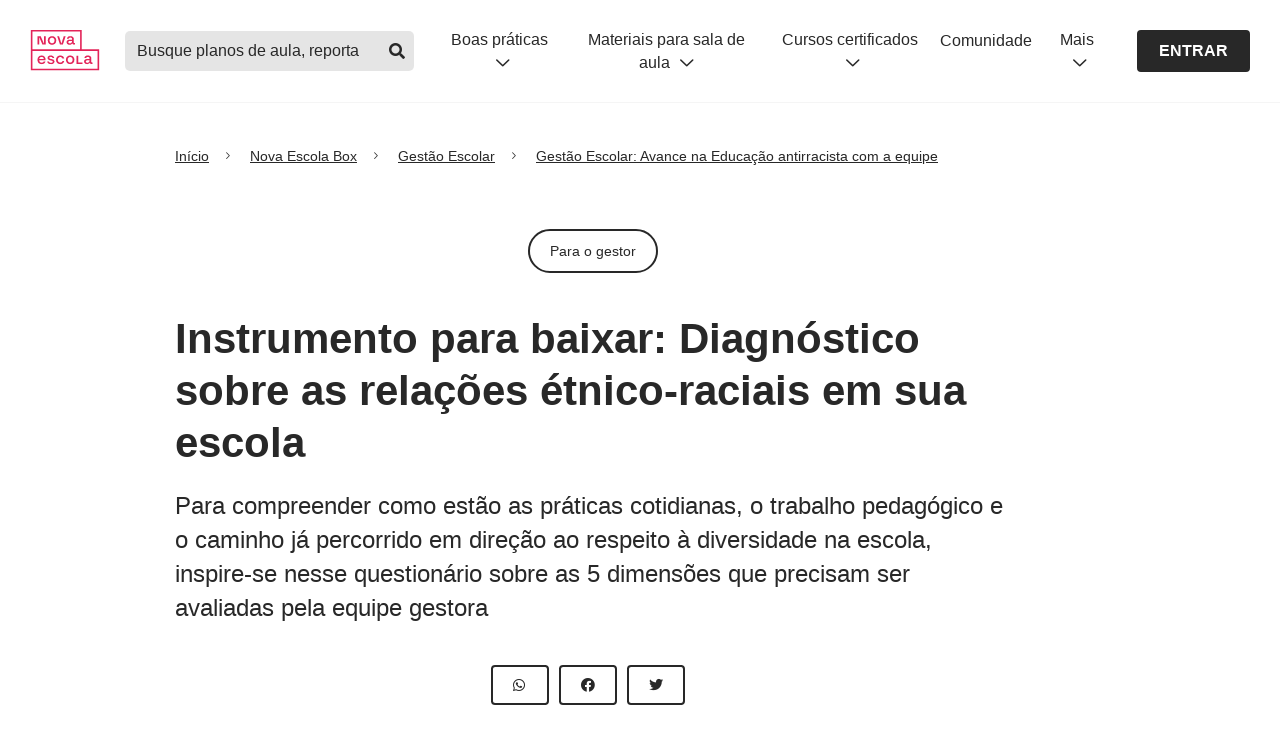

--- FILE ---
content_type: text/html; charset=utf-8
request_url: https://box.novaescola.org.br/etapa/5/gestao-escolar/caixa/350/gestao-escolar-avance-na-educacao-antirracista-com-a-equipe/conteudo/20730
body_size: 10404
content:
<!DOCTYPE html>
<html lang="pt-br">

  <head>
    
    <meta charset="UTF-8">
<meta http-equiv="X-UA-Compatible" content="IE=edge" />
<meta name="viewport" content="width=device-width, initial-scale=1" />

<title>Nova Escola Box | Instrumento para baixar: Diagnóstico sobre as relações étnico-raciais em sua escola</title>
<meta name="description" content="Para compreender como estão as práticas cotidianas, o trabalho pedagógico e o caminho já percorrido em direção ao respeito à diversidade na escola, inspire-se nesse questionário sobre as 5 dimensões que precisam ser avaliadas pela equipe gestora" />

<meta property="og:locale" content="pt_BR" />
<meta property="og:type" content="website">
<meta property="og:site_name" content="Nova Escola" />
<meta property="og:title" content="Nova Escola Box | Instrumento para baixar: Diagnóstico sobre as relações étnico-raciais em sua escola"/>
<meta property="og:description" content="Para compreender como estão as práticas cotidianas, o trabalho pedagógico e o caminho já percorrido em direção ao respeito à diversidade na escola, inspire-se nesse questionário sobre as 5 dimensões que precisam ser avaliadas pela equipe gestora"/>
<meta property="og:image" content="https://nova-escola-producao.s3.amazonaws.com/JpUGPpUXwvccbf2UTS4VCkc4RzqP9zjRzMNkMRC2JXGgh4SJtPKRWhNxWK5t/ge25out21-gestaoantirracista-yarasantos-c2-card.jpg" />

<meta name="google-site-verification" content="BYcW068sOwCl4u4Fo3ujM2wLJAIIgswJwYA_xLJcoUQ" />
<meta property="og:url" content="https://box.novaescola.org.br/5/gestao-escolar/caixa/350/gestao-escolar-avance-na-educacao-antirracista-com-a-equipe/conteudo/20730" />

<link rel="apple-touch-icon" sizes="57x57" href="/apple-icon-57x57.png">
<link rel="apple-touch-icon" sizes="60x60" href="/apple-icon-60x60.png">
<link rel="apple-touch-icon" sizes="72x72" href="/apple-icon-72x72.png">
<link rel="apple-touch-icon" sizes="76x76" href="/apple-icon-76x76.png">
<link rel="apple-touch-icon" sizes="114x114" href="/apple-icon-114x114.png">
<link rel="apple-touch-icon" sizes="120x120" href="/apple-icon-120x120.png">
<link rel="apple-touch-icon" sizes="144x144" href="/apple-icon-144x144.png">
<link rel="apple-touch-icon" sizes="152x152" href="/apple-icon-152x152.png">
<link rel="apple-touch-icon" sizes="180x180" href="/apple-icon-180x180.png">
<link rel="icon" type="image/png" sizes="192x192"  href="/android-icon-192x192.png">
<link rel="icon" type="image/png" sizes="32x32" href="/favicon-32x32.png">
<link rel="icon" type="image/png" sizes="96x96" href="/favicon-96x96.png">
<link rel="icon" type="image/png" sizes="16x16" href="/favicon-16x16.png">
<link rel="manifest" href="/manifest.json">
<meta name="msapplication-TileColor" content="#fff">
<meta name="msapplication-TileImage" content="/ms-icon-144x144.png">
<meta name="theme-color" content="#fff">

<link rel="preload stylesheet" href="//design.novaescola.org.br/assets/styles/eva.min.css" as="style" media="screen" />
<link rel="preload stylesheet" href="/assets/css/index.min.css" as="style" media="screen">
<link rel="stylesheet" type="text/css" href="//design.novaescola.org.br/assets/styles/eva-swiper-bundle.min.css" media="none" onload="this.media='screen'"/>
<link rel="preload" as="script" href="//estaticos.novaescola.org.br/header-footer/injetor_v012022.js?header=1&footer=1&alert=1" crossOrigin="anonymous">

<script src="https://code.jquery.com/jquery-3.3.1.min.js"></script>
<script src="//estaticos.novaescola.org.br/injetor.js"></script>
<script src="/injetor"></script>



<script>
    (function(a,e,f,g,b,c,d){a.GoogleAnalyticsObject=b;a[b]=a[b]||function(){(a[b].q=a[b].q||[]).push(arguments)};a[b].l=1*new Date;c=e.createElement(f);d=e.getElementsByTagName(f)[0];c.async=1;c.src=g;d.parentNode.insertBefore(c,d)})(window,document,"script","https://www.google-analytics.com/analytics.js","ga");ga("create","UA-26936412-2","auto");ga("require","GTM-T3C7J52");
</script>



<script>
    (function(w,d,s,l,i){w[l]=w[l]||[];w[l].push({'gtm.start':
    new Date().getTime(),event:'gtm.js'});var f=d.getElementsByTagName(s)[0],
    j=d.createElement(s),dl=l!='dataLayer'?'&l='+l:'';j.async=true;j.src=
    'https://www.googletagmanager.com/gtm.js?id='+i+dl;f.parentNode.insertBefore(j,f);
    })(window,document,'script','dataLayer','GTM-PXPWTW');
</script>




    
      <style>
        .content a,
        .content iframe {
          pointer-events: none;
        }
      </style>
    
  </head>

  <body>

    
<noscript><iframe src="https://www.googletagmanager.com/ns.html?id=GTM-PXPWTW" height="0" width="0" style="display:none;visibility:hidden"></iframe></noscript>


    <header id="ane-main-header" class="padding-header"></header>

    <main role="main" class="conteudoForaRoleDialog">

      <section class="container">
        <article id="content">


          <div class="row">
            <div class="col-xl-9 offset-xl-1 col-lg-9 offset-lg-1 col-md-12 col-sm-12">

                <nav aria-label="breadcrumb" class="eva-breadcrumb eva-margin-top-4">
    <ol>
      <li class="breadcrumb-item"><a href="https://novaescola.org.br">Início</a></li>
      
        <li class="breadcrumb-item"><a href="/">Nova Escola Box</a></li>
      
      
        <li class="breadcrumb-item"><a href="/etapa/5/gestao-escolar">Gestão Escolar</a></li>
      
      
       <li class="breadcrumb-item"><a href="/etapa/5/gestao-escolar/caixa/350/gestao-escolar-avance-na-educacao-antirracista-com-a-equipe">Gestão Escolar: Avance na Educação antirracista com a equipe</a></li>
      
      
    </ol>
  </nav>

              <div class="content">

                

                <div class="d-flex jc-center eva-margin-bottom-4 eva-margin-top-4">
                  <div class="eva-tag cinza-700 small">
                    Para o gestor
                  </div>
                </div>

                <h1 class="eva-title-3">
                  Instrumento para baixar: Diagnóstico sobre as relações étnico-raciais em sua escola
                </h1>

                <h2 class="eva-subtitle-2">
                  Para compreender como estão as práticas cotidianas, o trabalho pedagógico e o caminho já percorrido em direção ao respeito à diversidade na escola, inspire-se nesse questionário sobre as 5 dimensões que precisam ser avaliadas pela equipe gestora
                </h2>

                <div class="share-box d-flex jc-center eva-margin-bottom-2">
  <a
    href="https://api.whatsapp.com/send?text=https://box.novaescola.org.br/etapa/5/gestao-escolar/caixa/350/gestao-escolar-avance-na-educacao-antirracista-com-a-equipe/conteudo/20730"
    target="_blank" rel="noopener"
    class="eva-btn-icon eva-btn-outline eva-btn-small"
    onclick="ga('send', 'event', 'Nova Escola Box', 'Click', 'Compartilhar-whatsapp-box');">
    <span class="text-for-accessibility">Compartilhar no Whatsapp</span><i class="fab fa-whatsapp"></i>
  </a>
  <a
    href="https://www.facebook.com/sharer/sharer.php?u=https://box.novaescola.org.br/etapa/5/gestao-escolar/caixa/350/gestao-escolar-avance-na-educacao-antirracista-com-a-equipe/conteudo/20730"
    onclick="ga('send', 'event', 'Nova Escola Box', 'Click', 'Compartilhar-facebook-box'); window.open(this.href, 'facebook-share', 'width=580,height=296'); return false;"
    class="eva-btn-icon eva-btn-outline eva-btn-small">
    <span class="text-for-accessibility">Compartilhar no Facebook</span><i class="fab fa-facebook"></i>
  </a>
  <a
    href="http://twitter.com/share?text=Nova Escola Box&url=https://box.novaescola.org.br/etapa/5/gestao-escolar/caixa/350/gestao-escolar-avance-na-educacao-antirracista-com-a-equipe/conteudo/20730"
    target="_blank" rel="noopener"
    onclick="ga('send', 'event', 'Nova Escola Box', 'Click', 'Compartilhar-twitter-box');"
    class="eva-btn-icon eva-btn-outline eva-btn-small">
    <span class="text-for-accessibility">Compartilhar no Twitter</span><i class="fab fa-twitter"></i>
  </a>
  
</div>




                

                <div id="adminContent" class="hidden-content">

                  <div id="audimaWidget"></div>
                  <script src="https://audio4.audima.co/audima-widget.js"></script>

                  <div class="content-arrows">
  
    <a
      href="/etapa/5/gestao-escolar/caixa/350/gestao-escolar-avance-na-educacao-antirracista-com-a-equipe/conteudo/20729"
      onclick="ga('send', 'event', 'Nova Escola Box', 'Click', 'Conteudo-Anterior-box'); amplitude.getInstance().logEvent('NE-BOX - Clicou em Anterior');"
      class="eva-btn-icon eva-btn-outline eva-btn-small">
      <i class="fas fa-arrow-left"></i>
      <span class="text-for-accessibility">Anterior</span>
    </a>
    


  
    <a
      href="/etapa/5/gestao-escolar/caixa/350/gestao-escolar-avance-na-educacao-antirracista-com-a-equipe/conteudo/20731"
      onclick="ga('send', 'event', 'Nova Escola Box', 'Click', 'Proximo-conteudo-box'); amplitude.getInstance().logEvent('NE-BOX - Clicou em Proximo Conteudo Box');"
      class="eva-btn-icon eva-btn-outline eva-btn-small">
      <i class="fas fa-arrow-right"></i>
      <span class="text-for-accessibility">Próximo</span>
    </a>
    
</div>


                  <div class="opacity-adminContent"></div>

                  <figure class="image"><img src="https://nova-escola-producao.s3.amazonaws.com/9HmqT9gWwJdmc6kNg7eEE5cZgB2TWX49J3d3C4Q8KAmYP9FN3MV5hW6kCTvM/ge25out21-gestaoantirracista-yarasantos-c2-texto.jpg" alt="Ilustra&ccedil;&atilde;o abstrata com foco nos cabelos de mulher segurando livros." caption="true" width="835" />
<figcaption>Ilustra&ccedil;&atilde;o: Yara Santos/NOVA ESCOLA</figcaption>
</figure>
<p><span style="font-weight: 400;">Para quem lida com forma&ccedil;&atilde;o de gestores e de professores em Educa&ccedil;&atilde;o para as Rela&ccedil;&otilde;es &Eacute;tnico-Raciais (ERER) nas escolas, uma palavra &eacute; chave para come&ccedil;ar as transforma&ccedil;&otilde;es: compromisso. Em primeiro lugar, o comprometimento com as posturas antirracistas &eacute; responsabilidade da equipe gestora. O discurso da busca pela qualidade da Educa&ccedil;&atilde;o anda at&eacute; desgastado, mas a prioriza&ccedil;&atilde;o da quest&atilde;o &eacute;tnico-racial se mostra urgente. &ldquo;&Eacute; preciso entender que n&atilde;o existe Educa&ccedil;&atilde;o de qualidade se ela for racista&rdquo;, defende</span> <span style="font-weight: 400;">Jussara Nascimento dos Santos, respons&aacute;vel pela ERER no N&uacute;cleo de Rela&ccedil;&otilde;es &Eacute;tnico-Raciais da Secretaria Municipal de S&atilde;o Paulo.&nbsp;</span></p>
<p><span style="font-weight: 400;">Uma avalia&ccedil;&atilde;o diagn&oacute;stica come&ccedil;a bem se for tratada institucionalmente. &ldquo;&Eacute; importante que os professores e gestores reflitam sobre suas pr&aacute;ticas, para que percebam onde est&atilde;o falhando ou n&atilde;o. Ao realizarem um question&aacute;rio, eles podem entender que n&atilde;o se trata de uma quest&atilde;o pessoal e, sim, do coletivo escolar&rdquo;, explica Rosa Margarida de Carvalho Rocha, especialista em Estudos Africanos e Afro-brasileiros e Mestre em Educa&ccedil;&atilde;o e consultora deste Box.&nbsp;</span></p>
<p><span style="font-weight: 400;">S&oacute; o fato de realizar um diagn&oacute;stico da unidade escolar j&aacute; sinaliza para a equipe pedag&oacute;gica que n&atilde;o basta realizar projetos especiais ou organizar celebra&ccedil;&otilde;es no m&ecirc;s da consci&ecirc;ncia negra, e que o assunto n&atilde;o evolui se for a bandeira de um ou dois professores com suas turmas. &ldquo;Isso est&aacute; longe de ser a implementa&ccedil;&atilde;o da lei, e agora, ap&oacute;s 18 anos, devemos buscar uma consolida&ccedil;&atilde;o da ERER&rdquo;, ressalta.&nbsp;</span></p>
<p><span style="font-weight: 400;">Mesmo em capitais onde existe uma pol&iacute;tica consolidada, como Belo Horizonte, onde um plano municipal de promo&ccedil;&atilde;o da igualdade racial &eacute; seguido por todas as secretarias e uma Diretoria de Educa&ccedil;&atilde;o Inclusiva e Diversidade &Eacute;tnico-Racial funciona dentro da Secretaria de Educa&ccedil;&atilde;o, a quest&atilde;o precisa avan&ccedil;ar. &ldquo;Vemos que ainda h&aacute; muita disparidade entre as escolas: tem algumas extremamente envolvidas, outras que est&atilde;o iniciando a discuss&atilde;o e as que fingem que a discrimina&ccedil;&atilde;o n&atilde;o existe&rdquo;, conta Jana&iacute;na Dias Felipe, mediadora da SME e coordenadora do n&uacute;cleo de estudos para rela&ccedil;&otilde;es &eacute;tnico-raciais da regional noroeste de BH (as escolas s&atilde;o divididas entre nove regionais).</span><b>&nbsp;</b></p>
<p><span style="font-weight: 400;">Antes de come&ccedil;ar a fazer um plano de a&ccedil;&otilde;es com o objetivo de consolidar as leis federais </span><a href="http://www.planalto.gov.br/ccivil_03/leis/2003/l10.639.htm" target="_blank" rel="noopener"><span style="font-weight: 400;"><strong>10.639/03</strong></span></a><span style="font-weight: 400;"> e </span><a href="https://www.planalto.gov.br/ccivil_03/_ato2007-2010/2008/lei/l11645.htm" target="_blank" rel="noopener"><span style="font-weight: 400;"><strong>11.645/08</strong></span></a><span style="font-weight: 400;"> na sua escola, &eacute; preciso considerar o que observar no cotidiano para elaborar </span>um<b> diagn&oacute;stico</b><span style="font-weight: 400;">. Para al&eacute;m de verificar se os conte&uacute;dos previstos (&Aacute;frica, afro-brasileiros, ind&iacute;genas e Educa&ccedil;&atilde;o para as Rela&ccedil;&otilde;es &Eacute;tnico-Raciais) est&atilde;o sendo contemplados, a especialista Rosa Margarida sugere formular quest&otilde;es reflexivas que se encaixem nas seguintes dimens&otilde;es do universo escolar:</span></p>
<p><span style="font-weight: 400;"></span><b>1. </b><span style="font-weight: 400;">Tem&aacute;tica &eacute;tnico-racial</span></p>
<p><span style="font-weight: 400;"><strong>2.</strong> Material de apoio</span></p>
<p><span style="font-weight: 400;"><strong>3.</strong> Di&aacute;logo com a fam&iacute;lia e a comunidade</span></p>
<p><span style="font-weight: 400;"><strong>4.</strong> Rela&ccedil;&otilde;es entre pessoas&nbsp;</span></p>
<p><span style="font-weight: 400;"><strong>5.</strong> A&ccedil;&otilde;es pedag&oacute;gicas e da gest&atilde;o</span></p>
<p><span style="font-weight: 400;">O diagn&oacute;stico-modelo que voc&ecirc; pode baixar a seguir baseia-se em um material de sua autoria, publicado no </span><b>Caderno Afropedag&oacute;gico, da Cole&ccedil;&atilde;o Que Hist&oacute;ria &eacute; essa?&nbsp;</b><span style="font-weight: 400;">Clique no bot&atilde;o abaixo para abrir e efetuar o download. O arquivo est&aacute; em formato Excel (para ser preenchido digitalmente).&nbsp;</span></p>
<p><span style="font-weight: 400;">O documento est&aacute; dividido em seis abas, sendo uma para cada dimens&atilde;o relacionada &agrave;s rela&ccedil;&otilde;es &eacute;tnico-raciais e uma &uacute;ltima para trazer uma vis&atilde;o consolidada de todas elas. O gestor ou gestora devem marcar em cada um dos pontos presentes nas abas da planilha se o trabalho est&aacute; consolidado (verde), em desenvolvimento (amarelo) ou ainda por fazer (vermelho) em suas escolas. Ao final, ele deve somar os pontos que foram classificados com as cores verde e amarela para saber o resultado, que deve ser avaliado da seguinte forma:</span></p>
<p><span style="color: #00aa13;"><b>De 18 a 25 pontos:</b></span><span style="font-weight: 400;"> SIGAM EM FRENTE! Parab&eacute;ns! A escola tem procurado desenvolver um bom trabalho e o caminho est&aacute; sendo bem trilhado.&nbsp;</span></p>
<p><span style="color: #ff8200;"><b>De 17 a 09 pontos:</b></span><span style="font-weight: 400;"> ATEN&Ccedil;&Atilde;O! Algumas a&ccedil;&otilde;es t&ecirc;m sido desenvolvidas, mas outras precisam ser implementadas com urg&ecirc;ncia! Procurem avan&ccedil;ar cada vez mais!&nbsp;</span></p>
<p><span style="color: #e0004d;"><b>Abaixo de 08 pontos: </b></span><span style="font-weight: 400;">CUIDADO! Sua escola parou no tempo! Reflita sobre os resultados e reinicie o trabalho! </span></p>
<p><span style="font-weight: 400;"><strong><a href="https://docs.google.com/spreadsheets/d/1uf5YA5G6hbS8F7LcvT5Pvf5TqT6TBn-6M2jkjzuOsA4/edit?usp=sharing" type="button" class="eva-btn-solid eva-btn-urucum eva-btn-medium" onclick="ga('send', 'event', 'NE-BOX', 'Download', 'Diagn&oacute;stico sobre as rela&ccedil;&otilde;es &eacute;tnico-raciais em sua escola')" target="_blank" rel="noopener">BAIXE O INSTRUMENTO</a></strong></span></p>

                </div>

                <button id="btnKeepReading" type="button" onclick="amplitude.getInstance().logEvent('NE-BOX: Click - Botão Conteúdo Continuar Lendo', dataLayerMXP)" class="eva-btn-solid eva-btn-cinza-700 eva-btn-medium eva-margin-top-4 eva-margin-center">continuar lendo</button>

                <div class="content-arrows">
  
    <a
      href="/etapa/5/gestao-escolar/caixa/350/gestao-escolar-avance-na-educacao-antirracista-com-a-equipe/conteudo/20729"
      onclick="ga('send', 'event', 'Nova Escola Box', 'Click', 'Conteudo-Anterior-box'); amplitude.getInstance().logEvent('NE-BOX - Clicou em Anterior');"
      class="eva-btn-icon eva-btn-outline eva-btn-small">
      <i class="fas fa-arrow-left"></i>
      <span class="text-for-accessibility">Anterior</span>
    </a>
    


  
    <a
      href="/etapa/5/gestao-escolar/caixa/350/gestao-escolar-avance-na-educacao-antirracista-com-a-equipe/conteudo/20731"
      onclick="ga('send', 'event', 'Nova Escola Box', 'Click', 'Proximo-conteudo-box'); amplitude.getInstance().logEvent('NE-BOX - Clicou em Proximo Conteudo Box');"
      class="eva-btn-icon eva-btn-outline eva-btn-small">
      <i class="fas fa-arrow-right"></i>
      <span class="text-for-accessibility">Próximo</span>
    </a>
    
</div>


                
              </div>


              <p class="title eva-title-4 eva-text-center eva-margin-bottom-4 eva-margin-top-4">Mais sobre esse tema</p>
              <div class="row">
                
                
                  
                  
                  
                  <div class="col-xl-4 col-lg-4 col-md-4  col-sm-12">
  <div class="eva-card eva-bg-branco eva-margin-bottom-2">
    <p class="eva-card-tag">Para repensar a prática</p>
    <a
      href="/etapa/5/gestao-escolar/caixa/350/gestao-escolar-avance-na-educacao-antirracista-com-a-equipe/conteudo/20729"
      onclick="ga('send', 'event', 'Nova Escola Box', 'Click', 'Escolheu-Conteudo-da-Caixa'); amplitude.getInstance().logEvent('NE-BOX - Clicou em conteudo da caixa');"
    >
      <div class="eva-card-img">
        <div class="eva-card-bg"></div>
        <img data-src="https://nova-escola-producao.s3.amazonaws.com/Pfpu76VqqAuYkXadXg9qAbWjtePajqyshpuXwXsvEnkVdmBPgH2J3adzmW2h/ge25out21-gestaoantirracista-yarasantos-c1-card.jpg" alt="Os caminhos para os gestores praticarem e estimularem uma Educação Antirracista" class="card-img lazyload" width="266" height="150">
      </div>
    </a>
    <div class="eva-card-info">
      <a
        href="/etapa/5/gestao-escolar/caixa/350/gestao-escolar-avance-na-educacao-antirracista-com-a-equipe/conteudo/20729"
        onclick="ga('send', 'event', 'Nova Escola Box', 'Click', 'Escolheu-Conteudo-da-Caixa'); amplitude.getInstance().logEvent('NE-BOX - Clicou em conteudo da caixa');"
      >
        <p class="eva-card-sutitle">22/10/2021</p>
        <p class="eva-card-title eva-text-bold">Os caminhos para os gestores praticarem e estimularem uma Educação Antirracista</p>
        <p class="eva-card-description eva-font-14">O que significa ter atitude decolonial? Como olhar criticamente para as dimensões escolares para criar um ambiente que valorize a diversidade e a identidade negra e indígena? Especialistas explicam qual o papel dos gestores para fortalecer as relações étnico-raciais na escola</p>
      </a>
    </div>
  </div>
</div>
                
                  
                  
                  
                  <div class="col-xl-4 col-lg-4 col-md-4 eva-hidden col-sm-12">
  <div class="eva-card eva-bg-branco eva-margin-bottom-2">
    <p class="eva-card-tag">Para o gestor</p>
    <a
      href="/etapa/5/gestao-escolar/caixa/350/gestao-escolar-avance-na-educacao-antirracista-com-a-equipe/conteudo/20730"
      onclick="ga('send', 'event', 'Nova Escola Box', 'Click', 'Escolheu-Conteudo-da-Caixa'); amplitude.getInstance().logEvent('NE-BOX - Clicou em conteudo da caixa');"
    >
      <div class="eva-card-img">
        <div class="eva-card-bg"></div>
        <img data-src="https://nova-escola-producao.s3.amazonaws.com/JpUGPpUXwvccbf2UTS4VCkc4RzqP9zjRzMNkMRC2JXGgh4SJtPKRWhNxWK5t/ge25out21-gestaoantirracista-yarasantos-c2-card.jpg" alt="Instrumento para baixar: Diagnóstico sobre as relações étnico-raciais em sua escola" class="card-img lazyload" width="266" height="150">
      </div>
    </a>
    <div class="eva-card-info">
      <a
        href="/etapa/5/gestao-escolar/caixa/350/gestao-escolar-avance-na-educacao-antirracista-com-a-equipe/conteudo/20730"
        onclick="ga('send', 'event', 'Nova Escola Box', 'Click', 'Escolheu-Conteudo-da-Caixa'); amplitude.getInstance().logEvent('NE-BOX - Clicou em conteudo da caixa');"
      >
        <p class="eva-card-sutitle">22/10/2021</p>
        <p class="eva-card-title eva-text-bold">Instrumento para baixar: Diagnóstico sobre as relações étnico-raciais em sua escola</p>
        <p class="eva-card-description eva-font-14">Para compreender como estão as práticas cotidianas, o trabalho pedagógico e o caminho já percorrido em direção ao respeito à diversidade na escola, inspire-se nesse questionário sobre as 5 dimensões que precisam ser avaliadas pela equipe gestora</p>
      </a>
    </div>
  </div>
</div>
                
                  
                  
                  
                  <div class="col-xl-4 col-lg-4 col-md-4  col-sm-12">
  <div class="eva-card eva-bg-branco eva-margin-bottom-2">
    <p class="eva-card-tag">Para o gestor</p>
    <a
      href="/etapa/5/gestao-escolar/caixa/350/gestao-escolar-avance-na-educacao-antirracista-com-a-equipe/conteudo/20731"
      onclick="ga('send', 'event', 'Nova Escola Box', 'Click', 'Escolheu-Conteudo-da-Caixa'); amplitude.getInstance().logEvent('NE-BOX - Clicou em conteudo da caixa');"
    >
      <div class="eva-card-img">
        <div class="eva-card-bg"></div>
        <img data-src="https://nova-escola-producao.s3.amazonaws.com/DYrFdqFCvfXa59yvEeP32YBwzXVqjcwn9WEHbv3w3eTSpkHYuweXVCwuHMmS/ge25out21-gestaoantirracista-yarasantos-c3-card.jpg" alt="Baixe 2 modelos para formular um plano de ação e avançar na Educação antirracista em sua escola" class="card-img lazyload" width="266" height="150">
      </div>
    </a>
    <div class="eva-card-info">
      <a
        href="/etapa/5/gestao-escolar/caixa/350/gestao-escolar-avance-na-educacao-antirracista-com-a-equipe/conteudo/20731"
        onclick="ga('send', 'event', 'Nova Escola Box', 'Click', 'Escolheu-Conteudo-da-Caixa'); amplitude.getInstance().logEvent('NE-BOX - Clicou em conteudo da caixa');"
      >
        <p class="eva-card-sutitle">22/10/2021</p>
        <p class="eva-card-title eva-text-bold">Baixe 2 modelos para formular um plano de ação e avançar na Educação antirracista em sua escola</p>
        <p class="eva-card-description eva-font-14">Responda a perguntas importantes antes de começar a construir um planejamento para contemplar conteúdos afro-brasileiros, africanos e indígenas e as relações étnico-raciais na sua instituição</p>
      </a>
    </div>
  </div>
</div>
                
                  
                  
                  
                  <div class="col-xl-4 col-lg-4 col-md-4  col-sm-12">
  <div class="eva-card eva-bg-branco eva-margin-bottom-2">
    <p class="eva-card-tag">Para o gestor</p>
    <a
      href="/etapa/5/gestao-escolar/caixa/350/gestao-escolar-avance-na-educacao-antirracista-com-a-equipe/conteudo/20732"
      onclick="ga('send', 'event', 'Nova Escola Box', 'Click', 'Escolheu-Conteudo-da-Caixa'); amplitude.getInstance().logEvent('NE-BOX - Clicou em conteudo da caixa');"
    >
      <div class="eva-card-img">
        <div class="eva-card-bg"></div>
        <img data-src="https://nova-escola-producao.s3.amazonaws.com/wthMAwqZPex5WcjePrwK5xskU4Vb4NY7uYRhfmEjn6AP8ekDEbkZaYwUrCgS/ge25out21-gestaoantirracista-yarasantos-c4-card.jpg" alt="Instrumento para baixar: avalie como sua escola está promovendo a equidade racial" class="card-img lazyload" width="266" height="150">
      </div>
    </a>
    <div class="eva-card-info">
      <a
        href="/etapa/5/gestao-escolar/caixa/350/gestao-escolar-avance-na-educacao-antirracista-com-a-equipe/conteudo/20732"
        onclick="ga('send', 'event', 'Nova Escola Box', 'Click', 'Escolheu-Conteudo-da-Caixa'); amplitude.getInstance().logEvent('NE-BOX - Clicou em conteudo da caixa');"
      >
        <p class="eva-card-sutitle">22/10/2021</p>
        <p class="eva-card-title eva-text-bold">Instrumento para baixar: avalie como sua escola está promovendo a equidade racial</p>
        <p class="eva-card-description eva-font-14">Desenhar um quadro com indicadores de proficiência relacionados ao tema e avaliar aspectos do cotidiano, como o clima entre professores e estudantes, a adequação do currículo e a oferta de material didático, ajudam a avançar e a rever o plano de ações</p>
      </a>
    </div>
  </div>
</div>
                
              </div>


            </div>
          </div>

        </article>

      </section>

      <section class="container-fluid eva-bg-cinza-50 container-category">
        <div class="container">
          <div class="block-category">
            <p class="eva-font-24 eva-text-center">Escolha por</p>
<p class="eva-title-3 eva-text-center eva-margin-bottom-3">Categorias</p>
            
            
            <div class="eva-main-carrossel swiper-container swiper-multiple">
  <div class="swiper-wrapper">
    
      <div class="swiper-slide">
        
        <a href="/etapa/1/educacao-infantil" onclick="amplitude.getInstance().logEvent('NE-BOX: Click - Card de categoria - Educação Infantil', dataLayerMXP)">
          <div class="eva-card d-flex fd-column ai-center eva-color-cinza-700 eva-bg-box-100">
            
            <img data-src="/assets/images/1.png" alt="" class="card-img lazyload" width="200" height="165">
            <div class="eva-card-info eva-text-center">
              <p class="eva-text-bold eva-font-18">Educação Infantil</p>
              <p>646 conteúdos disponíveis</p>
            </div>
          </div>
        </a>
      </div>
    
      <div class="swiper-slide">
        
        <a href="/etapa/2/educacao-fundamental-1" onclick="amplitude.getInstance().logEvent('NE-BOX: Click - Card de categoria - Ensino Fundamental 1', dataLayerMXP)">
          <div class="eva-card d-flex fd-column ai-center eva-color-cinza-700 eva-bg-box-100">
            
            <img data-src="/assets/images/2.png" alt="" class="card-img lazyload" width="200" height="165">
            <div class="eva-card-info eva-text-center">
              <p class="eva-text-bold eva-font-18">Ensino Fundamental 1</p>
              <p>654 conteúdos disponíveis</p>
            </div>
          </div>
        </a>
      </div>
    
      <div class="swiper-slide">
        
        <a href="/etapa/3/educacao-fundamental-2" onclick="amplitude.getInstance().logEvent('NE-BOX: Click - Card de categoria - Ensino Fundamental 2', dataLayerMXP)">
          <div class="eva-card d-flex fd-column ai-center eva-color-cinza-700 eva-bg-box-100">
            
            <img data-src="/assets/images/3.png" alt="" class="card-img lazyload" width="200" height="165">
            <div class="eva-card-info eva-text-center">
              <p class="eva-text-bold eva-font-18">Ensino Fundamental 2</p>
              <p>676 conteúdos disponíveis</p>
            </div>
          </div>
        </a>
      </div>
    
      <div class="swiper-slide">
        
        <a href="/etapa/4/bncc-na-pratica" onclick="amplitude.getInstance().logEvent('NE-BOX: Click - Card de categoria - BNCC na prática', dataLayerMXP)">
          <div class="eva-card d-flex fd-column ai-center eva-color-cinza-700 eva-bg-box-100">
            
            <img data-src="/assets/images/4.png" alt="" class="card-img lazyload" width="200" height="165">
            <div class="eva-card-info eva-text-center">
              <p class="eva-text-bold eva-font-18">BNCC na prática</p>
              <p>108 conteúdos disponíveis</p>
            </div>
          </div>
        </a>
      </div>
    
      <div class="swiper-slide">
        
        <a href="/etapa/5/gestao-escolar" onclick="amplitude.getInstance().logEvent('NE-BOX: Click - Card de categoria - Gestão Escolar', dataLayerMXP)">
          <div class="eva-card d-flex fd-column ai-center eva-color-cinza-700 eva-bg-box-100">
            
            <img data-src="/assets/images/5.png" alt="" class="card-img lazyload" width="200" height="165">
            <div class="eva-card-info eva-text-center">
              <p class="eva-text-bold eva-font-18">Gestão Escolar</p>
              <p>87 conteúdos disponíveis</p>
            </div>
          </div>
        </a>
      </div>
    
  </div>
  <div class="swiper-button-prev"><span class="eva-btn-outline eva-btn-medium"><i class="fas fa-arrow-left"></i></span></div>
  <div class="swiper-button-next"><span  class="eva-btn-outline eva-btn-medium"><i class="fas fa-arrow-right"></i></span></div>
</div>


          </div>
        </div>
      </section>

      <div class="evaModal block-modal" role="dialog" aria-modal="true" aria-labelledby="Conteúdo exclusivo para assinantes">
  <div class="evaModal-body d-flex">
    <div class="d-flex ai-center image eva-tablet-and-greater-only">
      <img data-src="/assets/images/banner-assinatura.png" alt="Caixa abrindo" class="lazyload" width="220" height="149">
    </div>
    <div class="infos">
      <h2 id="tituloModal" class="eva-title-5 eva-margin-bottom-2 eva-color-box-500">
        Agora os conteúdos do Nova Escola Box são gratuitos!
      </h2>
      <p class="eva-margin-bottom-3">
        Faça seu login ou cadastro no site e acesse todos os conteúdos
      </p>
      <a
        href="javascript:login()"
        class="eva-btn-solid eva-btn-cinza-700 eva-btn-medium focus-modal">
          Faça login aqui
      </a>
    </div>
  </div>
  <div class="evaModal-overlay modal-static"></div>
</div>

    </main>

    <div id="evaModal" class="evaModal onboarding" role="dialog" aria-modal="true" aria-labelledby="tituloModal">

  <div class="evaModal-body">

    <div class="eva-main-carrossel swiper-container swiper-single">

      <div class="swiper-wrapper">

        <div class="swiper-slide">
          <div class="eva-card-info">
            <ol class="states-numbers">
              <li class="numbers active">1</li>
              <li class="numbers">2</li>
              <li class="numbers">3</li>
              <li class="numbers">4</li>
            </ol>
            <video autoplay loop muted playsinline>
              <source src="/assets/video/001-onboarding.mp4" type="video/mp4">
            </video>
            <div class="description">
              <p class="title eva-text-bold">Para começar</p>
              <p class="text">O <span class="eva-text-bold">Nova Escola Box</span> é um produto de assinatura recorrente. Você escolhe um plano e depois fica livre para acessar <a href="https://box.novaescola.org.br/?utm_source=onboardingbox&utm_medium=minhaconta&utm_campaign=produto_box" target="_blank" rel="noopener" class="eva-text-underline">todas as etapas de ensino</a> além de um super conteúdo da BNCC!</p>
            </div>
          </div>
        </div>

        <div class="swiper-slide">
          <div class="eva-card-info">
            <ol class="states-numbers">
              <li class="numbers ok"><i class="fas fa-check"></i></li>
              <li class="numbers active">2</li>
              <li class="numbers">3</li>
              <li class="numbers">4</li>
            </ol>
            <video autoplay loop muted playsinline>
              <source src="/assets/video/002-onboarding.mp4" type="video/mp4">
            </video>
            <div class="description">
              <p class="title eva-text-bold">Login</p>
              <p class="text">É importante lembrar que para acessar os conteúdos <span class="eva-text-bold">exclusivos para assinante</span>, você precisa colocar seu e-mail e senha escolhidos no momento da contratação.</p>
            </div>
          </div>
        </div>

        <div class="swiper-slide">
          <div class="eva-card-info">
            <ol class="states-numbers">
              <li class="numbers ok"><i class="fas fa-check"></i></li>
              <li class="numbers ok"><i class="fas fa-check"></i></li>
              <li class="numbers active">3</li>
              <li class="numbers">4</li>
            </ol>
            <video autoplay loop muted playsinline>
              <source src="/assets/video/003-onboarding.mp4" type="video/mp4">
            </video>
            <div class="description">
              <p class="title eva-text-bold">O que é uma caixa?</p>
              <p class="text">Cada caixa possui 5 conteúdos e toda semana temos novidade para <a href="https://box.novaescola.org.br/?utm_source=onboardingbox&utm_medium=minhaconta&utm_campaign=produto_box" target="_blank" rel="noopener" class="eva-text-underline">cada etapa de ensino</a>. Você encontra casos reais, passo-a-passo, dicas, ideias e materiais para download.</p>
            </div>
          </div>
        </div>

        <div class="swiper-slide">
          <div class="eva-card-info">
            <ol class="states-numbers">
              <li class="numbers ok"><i class="fas fa-check"></i></li>
              <li class="numbers ok"><i class="fas fa-check"></i></li>
              <li class="numbers ok"><i class="fas fa-check"></i></li>
              <li class="numbers last">4</li>
            </ol>
            <video autoplay loop muted playsinline>
              <source src="/assets/video/004-onboarding.mp4" type="video/mp4">
            </video>
            <div class="description">
              <p class="title eva-text-bold">Para ler tudo!</p>
              <p class="text">Uma vez dentro do conteúdo, você pode utilizar as setas de próximo e anterior para ler toda a caixa. Além disso, você pode <span class="eva-text-bold">baixar o texto</span> no seu computador ou celular.</p>
            </div>
          </div>
        </div>


         <div class="swiper-slide">
          <div class="eva-card-info">
            <ol class="states-numbers">
              <li class="numbers ok"><i class="fas fa-check"></i></li>
              <li class="numbers ok"><i class="fas fa-check"></i></li>
              <li class="numbers ok"><i class="fas fa-check"></i></li>
              <li class="numbers last"><i class="fas fa-check"></i></li>
            </ol>
            <div class="description" style="margin-top: 100px;">
              <p class="text eva-margin-bottom-2">Agora que você já viu como funciona, que tal escolher um conteúdo e começar sua leitura? Para acessar esse conteúdo novamente, é só clicar na sua área de assinante ali em cima!</p>
              <button type="button" class="eva-btn-solid eva-btn-cinza-700 eva-btn-medium eva-margin-center evaModal-fechar" onclick="ga('send', 'event', 'Nova Escola Box', 'Click', 'Onboarding_vamos_la')">Vamos lá</button>
            </div>
          </div>
        </div>

      </div>

      <div class="swiper-button-prev">
        <span class="eva-btn-outline eva-btn-medium">
          <i class="fas fa-arrow-left"></i>
        </span>
      </div>
      <div class="swiper-button-next">
        <span  class="eva-btn-outline eva-btn-medium">
          <i class="fas fa-arrow-right"></i>
        </span>
      </div>

    </div>

    <button class="evaModal-fechar fechar-modal-x focus-modal" type="button" aria-label="Fechar janela modal"><i class="fas fa-times"></i></button>

  </div>

  <div class="evaModal-overlay"></div>
</div>

    <footer id="ane-main-footer"></footer>
    <script src="//estaticos.novaescola.org.br/header-footer/injetor_v012022.js?header=1&footer=1&alert=1"></script>

    <script src="//design.novaescola.org.br/assets/js/min/inert.min.js"></script>
<script src="//estaticos.novaescola.org.br/assets/js/min/lazysizes.min.js" async></script>
<script src="//design.novaescola.org.br/assets/js/min/eva-swiper-bundle.min.js"></script>
<script src="//design.novaescola.org.br/assets/js/min/eva.min.js"></script>


<script src="/assets/js/min/script.min.js"></script>

<link rel="preconnect" href="https://estaticos.novaescola.org.br">
<link rel="preconnect" href="https://design.novaescola.org.br">

<script>
  document.addEventListener("DOMContentLoaded", function() {
    const shared = {};
    shared.css = ["/assets/css/fontawesomebuild.min.css"];
    (function () {
        const container = document.querySelector('head');
        shared.css.forEach(function (href) {
            const css = document.createElement('link');
            css.href = href;
            css.rel = 'stylesheet';
            css.type = 'text/css';
            document.getElementsByTagName('head')[0].appendChild(css);
        });
    })();
  });
</script>

    


    <script>
      
      const insertInfosIfImage = document.querySelector('.image');
      const insertInfosIfNotImage = document.querySelector('#adminContent');
      function insertInfo (setSelector, setPosition) {
        setSelector.insertAdjacentHTML(
          setPosition, "<p class='author-credits'>Por <span class='eva-text-bold eva-text-uppercase'>Maggi Krause e Rosa Margarida</span></p><p class='date'>Publicado em: 22/10/2021</p>"
        );
      }
      if (insertInfosIfImage) {
       insertInfo (insertInfosIfImage, 'afterend')
      } else {
       insertInfo (insertInfosIfNotImage, 'beforebegin')
      }


      
        let qnt = 0;
        function scrollModal() {
          document.addEventListener('scroll', function() {
            if (qnt === 0) {
              qnt = 1;
              setTimeout(function () {
                document.querySelector(".block-modal").style.visibility = 'visible';
                document.querySelector(".block-modal").className += ' show-fade-div';
                document.querySelector(".block-modal").className += ' evaModal--aberto';
                document.getElementById('content').className += 'locked-opacity';
              }, 3000);
            }
          });
        }

        scrollModal('block-modal');
      


      //
      let sent = 0;
      $(window).scroll(function (event) {
        const body = document.body;
        const html = document.documentElement;

        const height = Math.max( body.scrollHeight, body.offsetHeight, html.clientHeight, html.scrollHeight, html.offsetHeight );
        const scroll = $(window).scrollTop();

        if(scroll >= (height*0.7) && !sent){
          sent = 1;
          $.ajax({
            method: 'PUT',
            url: `${window.location.origin}/conteudo/20730/add-view`,
          });
        }
      });

      //
      $('body').on('click', '#closeLiftAlert', function(){
        $('#liftAlert').hide();
      });
    </script>

  </body>
</html>

--- FILE ---
content_type: text/css; charset=UTF-8
request_url: https://box.novaescola.org.br/assets/css/index.min.css
body_size: 25762
content:
@-webkit-keyframes in{0%{opacity:0;-webkit-transform:translate(0,90px);transform:translate(0,90px);visibility:hidden}to{opacity:1;-webkit-transform:translate(0,0);transform:translate(0,0);visibility:visible}}@keyframes in{0%{opacity:0;-webkit-transform:translate(0,90px);transform:translate(0,90px);visibility:hidden}to{opacity:1;-webkit-transform:translate(0,0);transform:translate(0,0);visibility:visible}}.eva-card .eva-card-info .eva-card-description{height:41px}.block{padding-top:80px}@media (max-width:768px){.block{padding-top:40px}}.block-has-after-image{padding-bottom:200px}@media (max-width:768px){.block-has-after-image{padding-bottom:150px}}.partition-image{display:-webkit-box;display:-webkit-flex;display:-ms-flexbox;display:flex;-webkit-box-pack:center;-webkit-justify-content:center;-ms-flex-pack:center;justify-content:center}@media (max-width:768px){.partition-image{height:auto}}.partition-image.image-for-you{margin:-225px auto 50px}@media (max-width:768px){.partition-image.image-for-you{margin-top:-145px}}.partition-image.image-calendar{margin:-203px auto 50px}@media (max-width:768px){.partition-image.image-calendar{margin-top:-140px}}#homepage .box-main-image{position:absolute;top:0;left:0;min-height:550px;max-height:640px;opacity:.2;height:100%;width:100%;z-index:-1}#homepage .box-main-image img,#homepage .box-main-image source{-o-object-fit:cover;object-fit:cover;-o-object-position:top;object-position:top;height:100%;width:100%}@media (max-width:768px){#homepage .box-main-image img{min-height:750px}}#homepage .main-tag{font-size:23px;line-height:31px}@media (max-width:768px){#homepage .main-tag{font-size:16px;line-height:19px}}#homepage .block-carrossel-hero.eva-main-carrossel.swiper-container{margin-top:60px;margin-bottom:60px}@media (max-width:768px){#homepage .block-carrossel-hero.eva-main-carrossel.swiper-container{margin-top:30px;margin-bottom:30px}#homepage .block-carrossel-hero .carrossel-hero-content,#homepage .block-carrossel-hero .carrossel-hero-content .forum-call .action-buttons{-webkit-box-orient:vertical;-webkit-box-direction:normal;-webkit-flex-direction:column;-ms-flex-direction:column;flex-direction:column}#homepage .block-carrossel-hero .carrossel-hero-content .forum-call .action-buttons .eva-btn-outline{margin-top:20px}#homepage .block-carrossel-hero .carrossel-hero-content .forum-call .action-buttons .eva-btn-outline,#homepage .block-carrossel-hero .carrossel-hero-content .forum-call .action-buttons .eva-btn-solid{max-width:100%;width:100%}}#homepage .block-carrossel-hero .carrossel-hero-content .carrossel-hero-text{width:55%;margin-right:15px}@media (max-width:768px){#homepage .block-carrossel-hero .carrossel-hero-content .carrossel-hero-text{-webkit-box-ordinal-group:2;-webkit-order:1;-ms-flex-order:1;order:1;width:100%}}@media (min-width:769px){#homepage .block-carrossel-hero .carrossel-hero-content .carrossel-hero-text .main-title,#homepage .block-carrossel-hero .carrossel-hero-content .carrossel-hero-text h2{display:block;display:-webkit-box;max-width:100%;-webkit-box-orient:vertical;overflow:hidden;-o-text-overflow:ellipsis;text-overflow:ellipsis;height:155px;-webkit-line-clamp:3}#homepage .block-carrossel-hero .carrossel-hero-content .carrossel-hero-text h2{height:105px}#homepage .block-carrossel-hero .carrossel-hero-content .carrossel-hero-text .for-who,#homepage .block-carrossel-hero .carrossel-hero-content .carrossel-hero-text .purpose{display:block;display:-webkit-box;max-width:100%;-webkit-box-orient:vertical;overflow:hidden;-o-text-overflow:ellipsis;text-overflow:ellipsis;height:30px;-webkit-line-clamp:1}#homepage .block-carrossel-hero .carrossel-hero-content .carrossel-hero-text .purpose{height:120px;-webkit-line-clamp:4}}@media (max-width:768px){#homepage .block-carrossel-hero .carrossel-hero-content .carrossel-hero-text .eva-btn-outline,#homepage .block-carrossel-hero .carrossel-hero-content .carrossel-hero-text .eva-btn-solid{max-width:100%;width:100%}}#homepage .block-carrossel-hero .carrossel-hero-content .carrossel-hero-image{height:450px;width:45%}@media (max-width:768px){#homepage .block-carrossel-hero .carrossel-hero-content .carrossel-hero-image{-webkit-box-ordinal-group:1;-webkit-order:0;-ms-flex-order:0;order:0;margin-bottom:20px;height:350px;width:100%}}#homepage .block-carrossel-hero .carrossel-hero-content .carrossel-hero-image img{-o-object-fit:cover;object-fit:cover;height:100%;width:100%}#homepage .block-search .search-select{-webkit-box-orient:horizontal;-webkit-box-direction:normal;-webkit-flex-direction:row;-ms-flex-direction:row;flex-direction:row;margin:0 auto;max-width:730px}@media (max-width:768px){#homepage .block-search .search-select{-webkit-box-orient:vertical;-webkit-box-direction:normal;-webkit-flex-direction:column;-ms-flex-direction:column;flex-direction:column}}#homepage .block-search .search-select .eva-select-wrapper{margin-right:20px}@media (max-width:768px){#homepage .block-search .search-select .eva-select-wrapper{margin-bottom:20px;margin-right:0}}#homepage .block-search .search-select .eva-btn-solid{width:100%;max-width:180px}@media (max-width:768px){#homepage .block-search .search-select .eva-btn-outline,#homepage .block-search .search-select .eva-btn-solid{max-width:100%;width:100%}}@media screen and (min-width:768px){#homepage .block-for-you .eva-vertical-carrossel{max-width:930px}#homepage .block-for-you .eva-vertical-carrossel .swiper-wrapper{display:block}#homepage .block-for-you .eva-vertical-carrossel .swiper-wrapper .swiper-slide{display:none;margin-bottom:20px;width:100%!important}#homepage .block-for-you .eva-vertical-carrossel .swiper-wrapper .swiper-slide:nth-child(-n+3){display:block}#homepage .block-for-you .eva-vertical-carrossel .swiper-button-next,#homepage .block-for-you .eva-vertical-carrossel .swiper-button-prev{display:none}}@media (max-width:768px){#homepage .block-for-you .eva-card{-webkit-box-orient:vertical;-webkit-box-direction:normal;-webkit-flex-direction:column;-ms-flex-direction:column;flex-direction:column}#homepage .block-for-you .eva-card .eva-card-img-left{border-radius:8px 8px 0 0;height:150px;width:100%}#homepage .block-for-you .horizontal-big .eva-card-img-left .card-img,#homepage .block-for-you .horizontal-big .eva-card-img-left .eva-card-bg{border-radius:8px 8px 0 0}#homepage .block-for-you .horizontal-big{height:335px}#homepage .block-for-you .horizontal-big .card-right{width:100%}#homepage .block-for-you .btn-edit{margin-top:40px}}#homepage .block-calendar{padding-bottom:60px}#homepage .block-calendar .eva-card{height:100%}#homepage .block-calendar .eva-card .eva-card-description{height:60px;-webkit-line-clamp:2}#homepage .block-calendar .eva-card .eva-card-partner .partner-img,.content .eva-alert p,.content .fim-conteudo-patrocinado p{margin-bottom:0}@media screen and (min-width:768px){#homepage .block-most-read .eva-vertical-carrossel{max-width:930px}#homepage .block-most-read .eva-vertical-carrossel .swiper-wrapper{display:block}#homepage .block-most-read .eva-vertical-carrossel .swiper-wrapper .swiper-slide{display:none;margin-bottom:20px;width:100%!important}#homepage .block-most-read .eva-vertical-carrossel .swiper-wrapper .swiper-slide:nth-child(-n+3){display:block}#homepage .block-most-read .eva-vertical-carrossel .swiper-button-next,#homepage .block-most-read .eva-vertical-carrossel .swiper-button-prev{display:none}}@media (max-width:768px){#homepage .block-most-read .eva-card{-webkit-box-orient:vertical;-webkit-box-direction:normal;-webkit-flex-direction:column;-ms-flex-direction:column;flex-direction:column}#homepage .block-most-read .eva-card .eva-card-img-left{border-radius:8px 8px 0 0;height:150px;width:100%}#homepage .block-most-read .horizontal-big .eva-card-img-left .card-img,#homepage .block-most-read .horizontal-big .eva-card-img-left .eva-card-bg{border-radius:8px 8px 0 0}#homepage .block-most-read .horizontal-big{height:335px}#homepage .block-most-read .horizontal-big .card-right{width:100%}#homepage .block-most-read{padding-bottom:40px}}#homepage .block-curriculum-components{padding-bottom:60px}#homepage .block-curriculum-components .nav-box{display:-webkit-box;display:-webkit-flex;display:-ms-flexbox;display:flex;-webkit-flex-wrap:wrap;-ms-flex-wrap:wrap;flex-wrap:wrap;-webkit-box-pack:center;-webkit-justify-content:center;-ms-flex-pack:center;justify-content:center;margin:40px auto 0}@media (max-width:768px){#homepage .block-curriculum-components .nav-box{display:block}#homepage .block-curriculum-components .nav-box li{display:none}#homepage .block-curriculum-components .nav-box li:nth-child(-n+3){display:block}}#homepage .block-curriculum-components .nav-box .link-box{background:#b23a15;color:#fff;border-radius:8px;display:block;position:relative;margin:10px;padding:20px;height:260px;width:260px;-webkit-transition:.3s ease;-o-transition:.3s ease;transition:.3s ease}#homepage .block-curriculum-components .nav-box .link-box:hover{-webkit-box-shadow:0 2px 8px 0 rgba(0,0,0,.2);box-shadow:0 2px 8px 0 rgba(0,0,0,.2);-webkit-transform:translate(0,-1px);-ms-transform:translate(0,-1px);transform:translate(0,-1px)}@media (max-width:768px){#homepage .block-curriculum-components .nav-box .link-box{margin:10px 0;height:210px;width:100%}}#homepage .block-curriculum-components .nav-box .link-box .link-box-letter{font-size:90px;line-height:52px;position:absolute;top:20px;left:20px}@media (max-width:768px){#homepage .block-curriculum-components .nav-box .link-box .link-box-letter{font-size:60px}}#homepage .block-curriculum-components .nav-box .link-box .link-box-title{font-size:23px;position:absolute;bottom:40px;left:20px}@media (max-width:768px){#homepage .block-curriculum-components .eva-btn-large{width:100%}}#homepage .block-doubts{padding-bottom:140px}#homepage .block-doubts .swiper-wrapper{display:-webkit-box;display:-webkit-flex;display:-ms-flexbox;display:flex;-webkit-box-pack:center;-webkit-justify-content:center;-ms-flex-pack:center;justify-content:center}@media (max-width:768px){#homepage .block-doubts .swiper-wrapper{-webkit-box-pack:start;-webkit-justify-content:flex-start;-ms-flex-pack:start;justify-content:flex-start}}#homepage .block-doubts .card-img{padding-top:15px}#homepage .block-doubts .eva-card-description{font-size:16px;height:70px;-webkit-line-clamp:3}#homepage .block-doubts .swiper-button-next,#homepage .block-doubts .swiper-button-prev,.checkbox-btn label span .fa-times{display:none}@media (max-width:768px){#homepage .block-doubts .swiper-button-next,#homepage .block-doubts .swiper-button-prev{display:block}}#homepage .choose-option{padding-top:60px;padding-bottom:60px}@media (max-width:767px){#homepage .choose-option .title{margin-top:20px}}#homepage .choose-option .options{display:-webkit-box;display:-webkit-flex;display:-ms-flexbox;display:flex;-webkit-flex-wrap:wrap-reverse;-ms-flex-wrap:wrap-reverse;flex-wrap:wrap-reverse}#homepage .choose-option .options .home-link-box{margin-right:10px;margin-bottom:15px}#homepage .choose-option .options .home-link-box a{width:236px}@media (max-width:767px){#homepage .choose-option .options .home-link-box,#homepage .choose-option .options .home-link-box a{width:100%}}#homepage .what-is{text-align:center}#homepage .what-is .subtitle{font-size:20px;margin:0 auto 25px;width:70%}@media (max-width:768px){#homepage .what-is .subtitle{width:100%}}#homepage .what-is iframe#video{max-width:430px;width:100%}#ModalCadEnriquecido{background-color:rgba(37,38,38,.75);position:fixed;top:0;left:0;overflow:hidden;height:100%;width:100%;-webkit-transition:200ms ease-out;-o-transition:200ms ease-out;transition:200ms ease-out;z-index:2}#homepage .what-is,.block-category{padding-bottom:60px;padding-top:60px}.block-category .eva-card-info{padding:20px}@media (max-width:768px){.block-category .eva-main-carrossel.swiper-container{padding-bottom:0!important}.block-category .eva-main-carrossel.swiper-container .swiper-wrapper{display:block}.block-category .eva-main-carrossel.swiper-container .swiper-wrapper .swiper-slide{margin-right:0!important;margin-bottom:10px;width:100%!important}.block-category .eva-main-carrossel.swiper-container .swiper-button-next,.block-category .eva-main-carrossel.swiper-container .swiper-button-prev{display:none}.eva-btn-solid{margin:0 auto;width:100%}.order-mob-1{-webkit-box-ordinal-group:1;-webkit-order:0;-ms-flex-order:0;order:0}.order-mob-1 img{margin-bottom:20px}.order-mob-2{-webkit-box-ordinal-group:2;-webkit-order:1;-ms-flex-order:1;order:1}}#signature .main-padding{padding-top:80px;padding-bottom:80px}@media (max-width:768px){#signature .main-padding{padding-top:40px;padding-bottom:40px}}#signature .margin-img{margin-bottom:80px}#signature .o-que-e-img{margin:-220px auto 30px}@media (max-width:768px){#signature .o-que-e-img{margin:-165px auto 30px}}.onboarding{top:80px}.onboarding .eva-main-carrossel.swiper-container{padding-bottom:60px!important}.onboarding .evaModal-body{padding:25px 20px 20px;max-width:750px;max-height:600px;overflow-x:auto}.onboarding .evaModal-body .eva-card-info,.onboarding .evaModal-body .eva-card-info .states-numbers{display:-webkit-box;display:-webkit-flex;display:-ms-flexbox;display:flex;-webkit-box-pack:center;-webkit-justify-content:center;-ms-flex-pack:center;justify-content:center}.onboarding .evaModal-body .eva-card-info{-webkit-box-orient:vertical;-webkit-box-direction:normal;-webkit-flex-direction:column;-ms-flex-direction:column;flex-direction:column}.onboarding .evaModal-body .eva-card-info .states-numbers{margin-bottom:35px}.onboarding .evaModal-body .eva-card-info .states-numbers .numbers{background:#d8d8d8;border-radius:50%;margin:0 20px;position:relative;height:19px;width:19px;text-align:center}.onboarding .evaModal-body .eva-card-info .states-numbers .numbers .fas{font-size:11px}.onboarding .evaModal-body .eva-card-info .states-numbers .active:after,.onboarding .evaModal-body .eva-card-info .states-numbers .ok:after{content:'';background:#282828;display:block;position:absolute;left:18px;top:50%;margin-bottom:1px;height:1px;width:42px}.onboarding .evaModal-body .eva-card-info .states-numbers .active,.onboarding .evaModal-body .eva-card-info .states-numbers .last,.onboarding .evaModal-body .eva-card-info .states-numbers .ok{background:#282828;color:#fff}.onboarding .evaModal-body .eva-card-info .description{text-align:center}.onboarding .evaModal-body .eva-card-info .description .title{font-size:16px;margin-top:15px;margin-bottom:5px;text-transform:uppercase}.onboarding .evaModal-body .eva-card-info .description .text{font-size:16px;line-height:20px}.onboarding .evaModal-body .eva-card-info video{margin:0 auto;width:50%}@media (max-width:768px){.onboarding .evaModal-body .eva-card-info video{width:100%}}.selectThemes .evaModal-body{top:50px;max-width:1140px}@media (max-width:768px){.selectThemes .evaModal-body{padding:22px 15px;height:70vh;top:5px;overflow-y:auto}}.selectThemes .actions{margin:20px auto 0;max-width:380px}@media (max-width:768px){.selectThemes .actions{-webkit-box-orient:vertical;-webkit-box-direction:normal;-webkit-flex-direction:column;-ms-flex-direction:column;flex-direction:column}.selectThemes .actions .eva-btn-outline{margin-bottom:10px}}#mensagem-selecionar-temas{margin:0 auto;max-width:500px}.checkbox-btn{display:-webkit-inline-box;display:-webkit-inline-flex;display:-ms-inline-flexbox;display:inline-flex;margin:0 5px 15px;height:40px}.checkbox-btn label{font-size:0;height:0;position:relative}.checkbox-btn label span{background:#fff;border-radius:25px;border:2px solid #282828;cursor:pointer;font-size:16px;padding:11px 20px 10px;text-align:center}@media (max-width:768px){.checkbox-btn label span{font-size:14px}}.checkbox-btn label input{position:absolute;top:0;opacity:0}.checkbox-btn label input:checked+span{background-color:#282828;color:#fff}.checkbox-btn label input:checked+span .fa-times{display:inline-block}.search{display:-webkit-box;display:-webkit-flex;display:-ms-flexbox;display:flex;-webkit-box-align:start;-webkit-align-items:flex-start;-ms-flex-align:start;align-items:flex-start;-webkit-box-pack:justify;-webkit-justify-content:space-between;-ms-flex-pack:justify;justify-content:space-between}@media (max-width:768px){.search{-webkit-box-orient:vertical;-webkit-box-direction:normal;-webkit-flex-direction:column;-ms-flex-direction:column;flex-direction:column}}.search .container-input{width:83%}@media (max-width:768px){.search .container-input{width:100%}}.search .container-input .eva-input-has-icon{padding-left:15px;padding-right:35px}.search .container-input .icon-search{float:right;margin-right:22px}.search .container-input .eva-input-icon{float:right;left:unset;margin-top:-44px;right:15px}.search .container-input .container-selects{display:-webkit-box;display:-webkit-flex;display:-ms-flexbox;display:flex;gap:10px}@media (max-width:768px){.search .container-input .container-selects{-webkit-box-orient:vertical;-webkit-box-direction:normal;-webkit-flex-direction:column;-ms-flex-direction:column;flex-direction:column}}#container-search .search-options p,.search .container-input .container-selects .eva-select-wrapper{width:100%}@media (max-width:768px){.search .eva-btn-solid{margin:0 auto}}#container-search .search-options{margin-top:30px;margin-bottom:30px}@media (max-width:768px){#container-search .search-options p{text-align:center}}#container-search .search-options select{max-width:170px}@media (max-width:768px){#container-search .search-options select{-webkit-box-ordinal-group:0;-webkit-order:-1;-ms-flex-order:-1;order:-1;margin-bottom:30px;max-width:100%}#container-search .search-options{-webkit-box-orient:vertical;-webkit-box-direction:normal;-webkit-flex-direction:column;-ms-flex-direction:column;flex-direction:column}}#container-search .accordion__button{max-height:44px}@media (max-width:768px){#container-search .eva-card{-webkit-box-orient:vertical;-webkit-box-direction:normal;-webkit-flex-direction:column;-ms-flex-direction:column;flex-direction:column}#container-search .eva-card .eva-card-img-left{border-radius:8px 8px 0 0;height:150px;width:100%}#container-search .horizontal-small .eva-card-img-left .card-img,#container-search .horizontal-small .eva-card-img-left .eva-card-bg{border-radius:8px 8px 0 0}#container-search .horizontal-small{height:335px}#container-search .horizontal-small .card-right{width:100%}}#container-search .evaModal--aberto{-webkit-box-align:start;-webkit-align-items:flex-start;-ms-flex-align:start;align-items:flex-start;bottom:unset;top:150px;overflow:scroll;height:60vh}#container-search .evaModal--aberto .evaModal-body{padding:0}#container-search .evaModal--aberto .evaModal-overlay{background-color:#fff}.content{color:#282828}.content #audimaWidget{overflow:hidden;margin-top:40px;margin-bottom:40px;height:60px;width:100%}.content h2{margin-top:20px;margin-bottom:40px}.content .author-credits{font-size:14px;font-family:"Work Sans",sans-serif;margin:10px 0 0}.content .opacity-adminContent{background:#fff;background:-webkit-gradient(linear,left top,left bottom,from(rgba(255,255,255,0)),to(#fff));background:-o-linear-gradient(top,rgba(255,255,255,0) 0,#fff 100%);background:linear-gradient(180deg,rgba(255,255,255,0) 0,#fff 100%);position:absolute;bottom:0;height:200px;width:100%}.content #adminContent{position:relative}.content .hidden-content{max-height:1200px;overflow:hidden}.content .show-content{max-height:auto}.content .date{font-size:14px;font-family:"Work Sans",sans-serif;margin-bottom:30px}.content p{font-family:"Lora",serif;font-size:18px;line-height:30px;margin-bottom:25px}.content b{font-weight:600}.content em{font-style:italic}.content ol,.content table{font-family:"Lora",serif;font-size:17px}.content ol{list-style:decimal;margin-left:15px}.content table{margin-bottom:25px}.content table td{padding-bottom:5px}.content figure{display:block;margin:40px 0 0}.content figure figcaption{font-size:14px;font-weight:300;margin-top:5px}.content figure img{display:block;margin:0 auto}.content iframe{margin:15px 0;height:400px;width:100%}@media (max-width:768px){.content iframe{height:200px;width:96%}}.content a:not(.eva-btn-solid){color:#282828;text-decoration:underline}.content a:not(.eva-btn-solid):hover{text-decoration:underline}.content a.eva-btn-outline:hover{color:#fff}.content .fim-conteudo-patrocinado{padding:10px;text-align:center}.content-arrows{display:-webkit-box;display:-webkit-flex;display:-ms-flexbox;display:flex;-webkit-box-pack:justify;-webkit-justify-content:space-between;-ms-flex-pack:justify;justify-content:space-between}.content-arrows a.eva-btn-outline,.content-arrows a.eva-btn-outline:hover{text-decoration:none}@media (max-width:768px){.content-arrows{bottom:10px;left:0;right:0;position:fixed;padding:0;margin:0 auto;width:95%;z-index:3}.content-arrows .eva-btn-outline{background-color:#fff}}.share-box .eva-btn-icon{cursor:pointer;margin-right:10px}.share-box a{text-decoration:none!important}.container-category{margin-top:80px}.show-fade-div{-webkit-animation:in 2000ms ease both;animation:in 2000ms ease both}.locked-opacity{-webkit-filter:blur(3px);filter:blur(3px)}:root .locked-opacity,_:-ms-fullscreen{opacity:.1}@media screen\0 {.locked-opacity{opacity:.1}}.block-modal .evaModal-body{max-width:640px}.block-modal .evaModal-body .image{padding-right:20px;width:40%}.block-modal .evaModal-body .infos{width:60%}@media (max-width:768px){.block-modal .evaModal-body .infos{width:100%}}#stage .container-search,.conteudo-nao-encontrado .main-padding{padding-top:80px;padding-bottom:80px}@media (max-width:768px){.conteudo-nao-encontrado .main-padding{padding-top:40px;padding-bottom:40px}}.pending-payment{border-radius:2px;margin:0 auto;position:relative;max-width:935px}.pending-payment .box-text{font-size:20px;padding:25px 0 25px 30px}@media (max-width:767px){.pending-payment .box-text{padding:15px}.pending-payment .box-text .title-pending{display:-webkit-box;display:-webkit-flex;display:-ms-flexbox;display:flex;-webkit-box-align:center;-webkit-align-items:center;-ms-flex-align:center;align-items:center;height:130px;width:50%}}.pending-payment .box-img{margin-top:30px;margin-right:-1px;position:absolute;right:0}@media (max-width:767px){.pending-payment .box-img{display:-webkit-box;display:-webkit-flex;display:-ms-flexbox;display:flex;-webkit-box-align:center;-webkit-align-items:center;-ms-flex-align:center;align-items:center;margin-top:0;height:142px;width:50%}}#stage .container-search{margin-top:40px}@media (max-width:768px){#stage .container-search{padding-top:40px;padding-bottom:40px}}#stage .container-for-you{margin-top:0}@media screen and (min-width:768px){#stage .container-for-you .eva-vertical-carrossel{max-width:930px}#stage .container-for-you .eva-vertical-carrossel .swiper-wrapper{display:block}#stage .container-for-you .eva-vertical-carrossel .swiper-wrapper .swiper-slide{display:none;margin-bottom:20px;width:100%!important}#stage .container-for-you .eva-vertical-carrossel .swiper-wrapper .swiper-slide:nth-child(-n+3){display:block}#stage .container-for-you .eva-vertical-carrossel .swiper-button-next,#stage .container-for-you .eva-vertical-carrossel .swiper-button-prev{display:none}}@media (max-width:768px){#stage .container-for-you .eva-card{-webkit-box-orient:vertical;-webkit-box-direction:normal;-webkit-flex-direction:column;-ms-flex-direction:column;flex-direction:column}#stage .container-for-you .eva-card .eva-card-img-left{border-radius:8px 8px 0 0;height:150px;width:100%}#stage .container-for-you .horizontal-big .eva-card-img-left .card-img,#stage .container-for-you .horizontal-big .eva-card-img-left .eva-card-bg{border-radius:8px 8px 0 0}#stage .container-for-you .horizontal-big{height:335px}#stage .container-for-you .horizontal-big .card-right{width:100%}}#stage .container-custom-content .eva-main-carrossel{margin-top:80px}#stage .container-custom-content.padding-bottom_80{padding-bottom:80px}#stage .container-custom-content-individual{padding-bottom:80px;padding-top:80px}#stage .container-custom-content-individual .eva-card{margin:0 auto;max-width:740px}@media (max-width:768px){#stage .container-custom-content-individual .eva-card{-webkit-box-orient:vertical;-webkit-box-direction:normal;-webkit-flex-direction:column;-ms-flex-direction:column;flex-direction:column}#stage .container-custom-content-individual .eva-card .eva-card-img-left{border-radius:8px 8px 0 0;height:150px;width:100%}#stage .container-custom-content-individual .horizontal-big .eva-card-img-left .card-img,#stage .container-custom-content-individual .horizontal-big .eva-card-img-left .eva-card-bg{border-radius:8px 8px 0 0}#stage .container-custom-content-individual .horizontal-big{height:335px}#stage .container-custom-content-individual .horizontal-big .card-right{width:100%}}#stage .container-previous-boxes{padding-bottom:80px;margin-top:120px}#box-image picture img,#box-image picture source{-o-object-fit:cover;object-fit:cover;-o-object-position:top;object-position:top;height:393px;width:100%}@media (max-width:768px){#box-image picture img,#box-image picture source{height:380px}}.box-is-partner{display:-webkit-box;display:-webkit-flex;display:-ms-flexbox;display:flex;-webkit-box-pack:center;-webkit-justify-content:center;-ms-flex-pack:center;justify-content:center;-webkit-box-align:center;-webkit-align-items:center;-ms-flex-align:center;align-items:center;margin:30px auto 0;text-transform:uppercase}@media (max-width:768px){.box-is-partner{-webkit-box-orient:vertical;-webkit-box-direction:normal;-webkit-flex-direction:column;-ms-flex-direction:column;flex-direction:column}}.box-is-partner .partner-logo{max-width:120px;margin-left:20px}@media (max-width:768px){.box-is-partner .partner-logo{margin-left:0;margin-top:10px}}.about-box{margin-top:40px}@media (max-width:768px){.about-box{margin-top:25px}}#game-page,#game-page #game{height:100%}

--- FILE ---
content_type: application/javascript; charset=utf-8
request_url: https://box.novaescola.org.br/injetor
body_size: 459
content:
window.dataLayerANE = {"produto":{"nome_produto":"Box","produto_atual":"Box","tipo_acesso":"anonimo","tipo_conteudo":"pago","titulo":"novaescola-box"},"usuario":{"assinante":"Falso","eh_migrado":"Falso"}};
window.dataLayerMXP = {"nome_produto":"Box","produto_atual":"Box","tipo_acesso":"anonimo","tipo_conteudo":"pago","titulo":"novaescola-box","assinante":"Falso","eh_migrado":"Falso"};

window.dataLayerANE.produto.url = document.location.href;
window.dataLayerANE.produto.url_origem = document.referrer;

window.dataLayerMXP.url = document.location.href;
window.dataLayerMXP.url_origem = document.referrer;

--- FILE ---
content_type: application/javascript; charset=UTF-8
request_url: https://box.novaescola.org.br/assets/js/min/script.min.js
body_size: 4672
content:
const buscaChangeOption=e=>{if($("#etapaFilter").val()===e)return $("#etapaFilter").val(""),void $("#frmBusca").submit();$("#etapaFilter").val(e),$("#frmBusca").submit()},logout=()=>{window.location.href="https://account.novaescola.org.br/auth/signout"},login=()=>{window.location.href="https://account.novaescola.org.br/auth/signin"},btn_disciplinas=document.querySelector(".btn-todas-disciplinas");if(btn_disciplinas){const e=document.querySelector(".nav-box");function showAllDisciplinas(t){t.preventDefault(),e.querySelectorAll("li").forEach(e=>{e.style.display="block"}),btn_disciplinas.style.display="none"}btn_disciplinas.addEventListener("click",showAllDisciplinas)}function queroMais(){$("#container-more").show(),$("#btn-quero-mais").hide()}function btnContinueRead(){document.getElementById("showLeadCapture").style.display="block",document.getElementById("userOptions").style.display="none"}function reinitializeSwiper(e){setTimeout(function(){e.update()},400)}$("body").on("click",".open-onboarding-box",()=>{$("#evaModal").addClass("evaModal--aberto"),$(".ne-user-area-arrow").removeClass("rotate"),$("#ne-user-menu").removeClass("ne-open-user-menu"),$(".onboarding").show(),reinitializeSwiper(swiper)});const openSelectThemes=document.querySelectorAll("#openSelectThemes");for(let e=0;e<openSelectThemes.length;e++)openSelectThemes[e].addEventListener("click",function(){document.querySelector(".selectThemes").classList.add("evaModal--aberto")});const closeSelectThemes=document.querySelectorAll(".closeSelectThemes");for(let e=0;e<closeSelectThemes.length;e++)closeSelectThemes[e].addEventListener("click",function(){document.querySelector(".selectThemes").classList.remove("evaModal--aberto")});$("body").on("click",".checkbox-btn",()=>{$("#mensagem-selecionar-temas").addClass("eva-hidden");let e=$(this).find("input");e.prop("checked")?e.prop("checked",!1):e.prop("checked",!0)}),$("body").on("click",".sendTemas",()=>{if(0===$(".checkbox-btn input:checked").length)return void $("#mensagem-selecionar-temas").removeClass("eva-hidden");let e=[];$(".checkbox-btn input:checked").each(function(){e.push($(this).attr("value"))}),$.ajax({type:"POST",url:"/api/usuarios/tags",data:{tagIds:e}}).done(function(){location.reload()})});const closeBannerSelectThemes=document.querySelectorAll("#closeBannerSelectThemes");for(let e=0;e<closeBannerSelectThemes.length;e++)closeBannerSelectThemes[e].addEventListener("click",()=>{document.getElementById("bannerSelectThemes").setAttribute("style"," display: none;")});function filtroBusca(){const e=$(".etapa-filter input:checked"),t=$(".componente-filter input:checked"),n=$(".componente-filter #todos-componentes:checked");!e.length&&!t.length||!e.length&&n.length?$(".item-busca").show():($(".item-busca").hide(),!t.length||n.length?$(".etapa-filter input:checked").each(function(){const e=$(this).val();$(`.item-etapa-${e}`).show()}):e.length?$(".etapa-filter input:checked").each(function(){const e=$(this).val();$(".componente-filter input:checked").each(function(){const t=$(this).val();$(`.item-etapa-${e}.item-componente-${t}`).show()})}):$(".componente-filter input:checked").each(function(){const e=$(this).val();$(`.item-componente-${e}`).show()}))}$("body").on("click",".btn-close-alert",()=>{document.querySelector(".eva-alert").remove()}),$("body").on("click",".etapa-filter input",function(){const e=$(this),t=e.attr("componente"),n=e.attr("id");if("componenteMobile"===t)return $(`.etapa-${n}-componenteDesktop`).prop("checked",e.is(":checked")),void filtroBusca();$(`.etapa-${n}-componenteMobile`).prop("checked",e.is(":checked")),filtroBusca()}),$("body").on("click",".componente-filter input",function(){const e=$(this),t=e.attr("componente"),n=e.attr("id");if("componenteMobile"===t)return $(`.componente-${n}-componenteDesktop`).prop("checked",e.is(":checked")),void filtroBusca();$(`.componente-${n}-componenteMobile`).prop("checked",e.is(":checked")),filtroBusca()}),$("body").on("change","#classificar-por",()=>{$("#frmBusca").submit()}),$("body").on("click",".limpar-modal",()=>{$(".etapa-filter input").prop("checked",!1),$(".componente-filter input").prop("checked",!1)}),$(document).ready(function(){filtroBusca();const e=$(".etapa-filter input:checked"),t=$(".componente-filter input:checked");e.length&&$("#etapaDesktop").click(),t.length&&$("#componenteDesktop").click()});const btnKeepReading=document.querySelector("#btnKeepReading"),content=document.querySelector("#adminContent"),contentOpacity=document.querySelector(".opacity-adminContent");btnKeepReading&&btnKeepReading.addEventListener("click",function(){this.setAttribute("style"," display: none;"),content.classList.remove("hidden-content"),content.classList.add("show-content"),contentOpacity.setAttribute("style"," display: none;")});